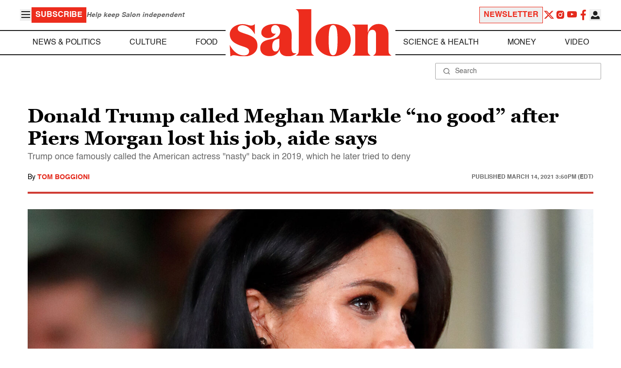

--- FILE ---
content_type: application/javascript; charset=utf-8
request_url: https://fundingchoicesmessages.google.com/f/AGSKWxVs8W3JdQG8Mg2riybp_5woMd-Ytuz7dEJUOmxhwfNtluKZwtNlJCTBeeCcMIUwBxvvgTdELZ8pVtG91o5MgDSdtEdSOXR5SLnhz_NIgxye0Jm7mRJbJX_qV-mjdZJzmCCFbCu9gAffWYVjB6PvcmddUNrfCwTpwtEgmwjzlSPQWiI0hvpj8p_xpVem/_/smartad-/ad728x15..aspx?ad=/bannerframeopenads./cornerbig.swf
body_size: -1289
content:
window['0a858a13-d604-4b33-af6c-e2570be12c32'] = true;